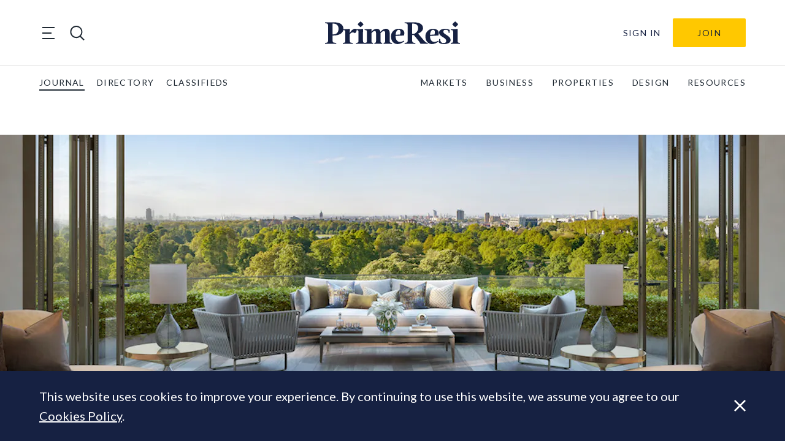

--- FILE ---
content_type: text/html; charset=utf-8
request_url: https://www.google.com/recaptcha/api2/anchor?ar=1&k=6LfAlPkqAAAAAAqHGkeXshG8GqJaX3SxlKKb_Gef&co=aHR0cHM6Ly9wcmltZXJlc2kuY29tOjQ0Mw..&hl=en-GB&v=N67nZn4AqZkNcbeMu4prBgzg&theme=light&size=invisible&badge=bottomright&anchor-ms=20000&execute-ms=30000&cb=rrzq2kwteiaz
body_size: 49398
content:
<!DOCTYPE HTML><html dir="ltr" lang="en-GB"><head><meta http-equiv="Content-Type" content="text/html; charset=UTF-8">
<meta http-equiv="X-UA-Compatible" content="IE=edge">
<title>reCAPTCHA</title>
<style type="text/css">
/* cyrillic-ext */
@font-face {
  font-family: 'Roboto';
  font-style: normal;
  font-weight: 400;
  font-stretch: 100%;
  src: url(//fonts.gstatic.com/s/roboto/v48/KFO7CnqEu92Fr1ME7kSn66aGLdTylUAMa3GUBHMdazTgWw.woff2) format('woff2');
  unicode-range: U+0460-052F, U+1C80-1C8A, U+20B4, U+2DE0-2DFF, U+A640-A69F, U+FE2E-FE2F;
}
/* cyrillic */
@font-face {
  font-family: 'Roboto';
  font-style: normal;
  font-weight: 400;
  font-stretch: 100%;
  src: url(//fonts.gstatic.com/s/roboto/v48/KFO7CnqEu92Fr1ME7kSn66aGLdTylUAMa3iUBHMdazTgWw.woff2) format('woff2');
  unicode-range: U+0301, U+0400-045F, U+0490-0491, U+04B0-04B1, U+2116;
}
/* greek-ext */
@font-face {
  font-family: 'Roboto';
  font-style: normal;
  font-weight: 400;
  font-stretch: 100%;
  src: url(//fonts.gstatic.com/s/roboto/v48/KFO7CnqEu92Fr1ME7kSn66aGLdTylUAMa3CUBHMdazTgWw.woff2) format('woff2');
  unicode-range: U+1F00-1FFF;
}
/* greek */
@font-face {
  font-family: 'Roboto';
  font-style: normal;
  font-weight: 400;
  font-stretch: 100%;
  src: url(//fonts.gstatic.com/s/roboto/v48/KFO7CnqEu92Fr1ME7kSn66aGLdTylUAMa3-UBHMdazTgWw.woff2) format('woff2');
  unicode-range: U+0370-0377, U+037A-037F, U+0384-038A, U+038C, U+038E-03A1, U+03A3-03FF;
}
/* math */
@font-face {
  font-family: 'Roboto';
  font-style: normal;
  font-weight: 400;
  font-stretch: 100%;
  src: url(//fonts.gstatic.com/s/roboto/v48/KFO7CnqEu92Fr1ME7kSn66aGLdTylUAMawCUBHMdazTgWw.woff2) format('woff2');
  unicode-range: U+0302-0303, U+0305, U+0307-0308, U+0310, U+0312, U+0315, U+031A, U+0326-0327, U+032C, U+032F-0330, U+0332-0333, U+0338, U+033A, U+0346, U+034D, U+0391-03A1, U+03A3-03A9, U+03B1-03C9, U+03D1, U+03D5-03D6, U+03F0-03F1, U+03F4-03F5, U+2016-2017, U+2034-2038, U+203C, U+2040, U+2043, U+2047, U+2050, U+2057, U+205F, U+2070-2071, U+2074-208E, U+2090-209C, U+20D0-20DC, U+20E1, U+20E5-20EF, U+2100-2112, U+2114-2115, U+2117-2121, U+2123-214F, U+2190, U+2192, U+2194-21AE, U+21B0-21E5, U+21F1-21F2, U+21F4-2211, U+2213-2214, U+2216-22FF, U+2308-230B, U+2310, U+2319, U+231C-2321, U+2336-237A, U+237C, U+2395, U+239B-23B7, U+23D0, U+23DC-23E1, U+2474-2475, U+25AF, U+25B3, U+25B7, U+25BD, U+25C1, U+25CA, U+25CC, U+25FB, U+266D-266F, U+27C0-27FF, U+2900-2AFF, U+2B0E-2B11, U+2B30-2B4C, U+2BFE, U+3030, U+FF5B, U+FF5D, U+1D400-1D7FF, U+1EE00-1EEFF;
}
/* symbols */
@font-face {
  font-family: 'Roboto';
  font-style: normal;
  font-weight: 400;
  font-stretch: 100%;
  src: url(//fonts.gstatic.com/s/roboto/v48/KFO7CnqEu92Fr1ME7kSn66aGLdTylUAMaxKUBHMdazTgWw.woff2) format('woff2');
  unicode-range: U+0001-000C, U+000E-001F, U+007F-009F, U+20DD-20E0, U+20E2-20E4, U+2150-218F, U+2190, U+2192, U+2194-2199, U+21AF, U+21E6-21F0, U+21F3, U+2218-2219, U+2299, U+22C4-22C6, U+2300-243F, U+2440-244A, U+2460-24FF, U+25A0-27BF, U+2800-28FF, U+2921-2922, U+2981, U+29BF, U+29EB, U+2B00-2BFF, U+4DC0-4DFF, U+FFF9-FFFB, U+10140-1018E, U+10190-1019C, U+101A0, U+101D0-101FD, U+102E0-102FB, U+10E60-10E7E, U+1D2C0-1D2D3, U+1D2E0-1D37F, U+1F000-1F0FF, U+1F100-1F1AD, U+1F1E6-1F1FF, U+1F30D-1F30F, U+1F315, U+1F31C, U+1F31E, U+1F320-1F32C, U+1F336, U+1F378, U+1F37D, U+1F382, U+1F393-1F39F, U+1F3A7-1F3A8, U+1F3AC-1F3AF, U+1F3C2, U+1F3C4-1F3C6, U+1F3CA-1F3CE, U+1F3D4-1F3E0, U+1F3ED, U+1F3F1-1F3F3, U+1F3F5-1F3F7, U+1F408, U+1F415, U+1F41F, U+1F426, U+1F43F, U+1F441-1F442, U+1F444, U+1F446-1F449, U+1F44C-1F44E, U+1F453, U+1F46A, U+1F47D, U+1F4A3, U+1F4B0, U+1F4B3, U+1F4B9, U+1F4BB, U+1F4BF, U+1F4C8-1F4CB, U+1F4D6, U+1F4DA, U+1F4DF, U+1F4E3-1F4E6, U+1F4EA-1F4ED, U+1F4F7, U+1F4F9-1F4FB, U+1F4FD-1F4FE, U+1F503, U+1F507-1F50B, U+1F50D, U+1F512-1F513, U+1F53E-1F54A, U+1F54F-1F5FA, U+1F610, U+1F650-1F67F, U+1F687, U+1F68D, U+1F691, U+1F694, U+1F698, U+1F6AD, U+1F6B2, U+1F6B9-1F6BA, U+1F6BC, U+1F6C6-1F6CF, U+1F6D3-1F6D7, U+1F6E0-1F6EA, U+1F6F0-1F6F3, U+1F6F7-1F6FC, U+1F700-1F7FF, U+1F800-1F80B, U+1F810-1F847, U+1F850-1F859, U+1F860-1F887, U+1F890-1F8AD, U+1F8B0-1F8BB, U+1F8C0-1F8C1, U+1F900-1F90B, U+1F93B, U+1F946, U+1F984, U+1F996, U+1F9E9, U+1FA00-1FA6F, U+1FA70-1FA7C, U+1FA80-1FA89, U+1FA8F-1FAC6, U+1FACE-1FADC, U+1FADF-1FAE9, U+1FAF0-1FAF8, U+1FB00-1FBFF;
}
/* vietnamese */
@font-face {
  font-family: 'Roboto';
  font-style: normal;
  font-weight: 400;
  font-stretch: 100%;
  src: url(//fonts.gstatic.com/s/roboto/v48/KFO7CnqEu92Fr1ME7kSn66aGLdTylUAMa3OUBHMdazTgWw.woff2) format('woff2');
  unicode-range: U+0102-0103, U+0110-0111, U+0128-0129, U+0168-0169, U+01A0-01A1, U+01AF-01B0, U+0300-0301, U+0303-0304, U+0308-0309, U+0323, U+0329, U+1EA0-1EF9, U+20AB;
}
/* latin-ext */
@font-face {
  font-family: 'Roboto';
  font-style: normal;
  font-weight: 400;
  font-stretch: 100%;
  src: url(//fonts.gstatic.com/s/roboto/v48/KFO7CnqEu92Fr1ME7kSn66aGLdTylUAMa3KUBHMdazTgWw.woff2) format('woff2');
  unicode-range: U+0100-02BA, U+02BD-02C5, U+02C7-02CC, U+02CE-02D7, U+02DD-02FF, U+0304, U+0308, U+0329, U+1D00-1DBF, U+1E00-1E9F, U+1EF2-1EFF, U+2020, U+20A0-20AB, U+20AD-20C0, U+2113, U+2C60-2C7F, U+A720-A7FF;
}
/* latin */
@font-face {
  font-family: 'Roboto';
  font-style: normal;
  font-weight: 400;
  font-stretch: 100%;
  src: url(//fonts.gstatic.com/s/roboto/v48/KFO7CnqEu92Fr1ME7kSn66aGLdTylUAMa3yUBHMdazQ.woff2) format('woff2');
  unicode-range: U+0000-00FF, U+0131, U+0152-0153, U+02BB-02BC, U+02C6, U+02DA, U+02DC, U+0304, U+0308, U+0329, U+2000-206F, U+20AC, U+2122, U+2191, U+2193, U+2212, U+2215, U+FEFF, U+FFFD;
}
/* cyrillic-ext */
@font-face {
  font-family: 'Roboto';
  font-style: normal;
  font-weight: 500;
  font-stretch: 100%;
  src: url(//fonts.gstatic.com/s/roboto/v48/KFO7CnqEu92Fr1ME7kSn66aGLdTylUAMa3GUBHMdazTgWw.woff2) format('woff2');
  unicode-range: U+0460-052F, U+1C80-1C8A, U+20B4, U+2DE0-2DFF, U+A640-A69F, U+FE2E-FE2F;
}
/* cyrillic */
@font-face {
  font-family: 'Roboto';
  font-style: normal;
  font-weight: 500;
  font-stretch: 100%;
  src: url(//fonts.gstatic.com/s/roboto/v48/KFO7CnqEu92Fr1ME7kSn66aGLdTylUAMa3iUBHMdazTgWw.woff2) format('woff2');
  unicode-range: U+0301, U+0400-045F, U+0490-0491, U+04B0-04B1, U+2116;
}
/* greek-ext */
@font-face {
  font-family: 'Roboto';
  font-style: normal;
  font-weight: 500;
  font-stretch: 100%;
  src: url(//fonts.gstatic.com/s/roboto/v48/KFO7CnqEu92Fr1ME7kSn66aGLdTylUAMa3CUBHMdazTgWw.woff2) format('woff2');
  unicode-range: U+1F00-1FFF;
}
/* greek */
@font-face {
  font-family: 'Roboto';
  font-style: normal;
  font-weight: 500;
  font-stretch: 100%;
  src: url(//fonts.gstatic.com/s/roboto/v48/KFO7CnqEu92Fr1ME7kSn66aGLdTylUAMa3-UBHMdazTgWw.woff2) format('woff2');
  unicode-range: U+0370-0377, U+037A-037F, U+0384-038A, U+038C, U+038E-03A1, U+03A3-03FF;
}
/* math */
@font-face {
  font-family: 'Roboto';
  font-style: normal;
  font-weight: 500;
  font-stretch: 100%;
  src: url(//fonts.gstatic.com/s/roboto/v48/KFO7CnqEu92Fr1ME7kSn66aGLdTylUAMawCUBHMdazTgWw.woff2) format('woff2');
  unicode-range: U+0302-0303, U+0305, U+0307-0308, U+0310, U+0312, U+0315, U+031A, U+0326-0327, U+032C, U+032F-0330, U+0332-0333, U+0338, U+033A, U+0346, U+034D, U+0391-03A1, U+03A3-03A9, U+03B1-03C9, U+03D1, U+03D5-03D6, U+03F0-03F1, U+03F4-03F5, U+2016-2017, U+2034-2038, U+203C, U+2040, U+2043, U+2047, U+2050, U+2057, U+205F, U+2070-2071, U+2074-208E, U+2090-209C, U+20D0-20DC, U+20E1, U+20E5-20EF, U+2100-2112, U+2114-2115, U+2117-2121, U+2123-214F, U+2190, U+2192, U+2194-21AE, U+21B0-21E5, U+21F1-21F2, U+21F4-2211, U+2213-2214, U+2216-22FF, U+2308-230B, U+2310, U+2319, U+231C-2321, U+2336-237A, U+237C, U+2395, U+239B-23B7, U+23D0, U+23DC-23E1, U+2474-2475, U+25AF, U+25B3, U+25B7, U+25BD, U+25C1, U+25CA, U+25CC, U+25FB, U+266D-266F, U+27C0-27FF, U+2900-2AFF, U+2B0E-2B11, U+2B30-2B4C, U+2BFE, U+3030, U+FF5B, U+FF5D, U+1D400-1D7FF, U+1EE00-1EEFF;
}
/* symbols */
@font-face {
  font-family: 'Roboto';
  font-style: normal;
  font-weight: 500;
  font-stretch: 100%;
  src: url(//fonts.gstatic.com/s/roboto/v48/KFO7CnqEu92Fr1ME7kSn66aGLdTylUAMaxKUBHMdazTgWw.woff2) format('woff2');
  unicode-range: U+0001-000C, U+000E-001F, U+007F-009F, U+20DD-20E0, U+20E2-20E4, U+2150-218F, U+2190, U+2192, U+2194-2199, U+21AF, U+21E6-21F0, U+21F3, U+2218-2219, U+2299, U+22C4-22C6, U+2300-243F, U+2440-244A, U+2460-24FF, U+25A0-27BF, U+2800-28FF, U+2921-2922, U+2981, U+29BF, U+29EB, U+2B00-2BFF, U+4DC0-4DFF, U+FFF9-FFFB, U+10140-1018E, U+10190-1019C, U+101A0, U+101D0-101FD, U+102E0-102FB, U+10E60-10E7E, U+1D2C0-1D2D3, U+1D2E0-1D37F, U+1F000-1F0FF, U+1F100-1F1AD, U+1F1E6-1F1FF, U+1F30D-1F30F, U+1F315, U+1F31C, U+1F31E, U+1F320-1F32C, U+1F336, U+1F378, U+1F37D, U+1F382, U+1F393-1F39F, U+1F3A7-1F3A8, U+1F3AC-1F3AF, U+1F3C2, U+1F3C4-1F3C6, U+1F3CA-1F3CE, U+1F3D4-1F3E0, U+1F3ED, U+1F3F1-1F3F3, U+1F3F5-1F3F7, U+1F408, U+1F415, U+1F41F, U+1F426, U+1F43F, U+1F441-1F442, U+1F444, U+1F446-1F449, U+1F44C-1F44E, U+1F453, U+1F46A, U+1F47D, U+1F4A3, U+1F4B0, U+1F4B3, U+1F4B9, U+1F4BB, U+1F4BF, U+1F4C8-1F4CB, U+1F4D6, U+1F4DA, U+1F4DF, U+1F4E3-1F4E6, U+1F4EA-1F4ED, U+1F4F7, U+1F4F9-1F4FB, U+1F4FD-1F4FE, U+1F503, U+1F507-1F50B, U+1F50D, U+1F512-1F513, U+1F53E-1F54A, U+1F54F-1F5FA, U+1F610, U+1F650-1F67F, U+1F687, U+1F68D, U+1F691, U+1F694, U+1F698, U+1F6AD, U+1F6B2, U+1F6B9-1F6BA, U+1F6BC, U+1F6C6-1F6CF, U+1F6D3-1F6D7, U+1F6E0-1F6EA, U+1F6F0-1F6F3, U+1F6F7-1F6FC, U+1F700-1F7FF, U+1F800-1F80B, U+1F810-1F847, U+1F850-1F859, U+1F860-1F887, U+1F890-1F8AD, U+1F8B0-1F8BB, U+1F8C0-1F8C1, U+1F900-1F90B, U+1F93B, U+1F946, U+1F984, U+1F996, U+1F9E9, U+1FA00-1FA6F, U+1FA70-1FA7C, U+1FA80-1FA89, U+1FA8F-1FAC6, U+1FACE-1FADC, U+1FADF-1FAE9, U+1FAF0-1FAF8, U+1FB00-1FBFF;
}
/* vietnamese */
@font-face {
  font-family: 'Roboto';
  font-style: normal;
  font-weight: 500;
  font-stretch: 100%;
  src: url(//fonts.gstatic.com/s/roboto/v48/KFO7CnqEu92Fr1ME7kSn66aGLdTylUAMa3OUBHMdazTgWw.woff2) format('woff2');
  unicode-range: U+0102-0103, U+0110-0111, U+0128-0129, U+0168-0169, U+01A0-01A1, U+01AF-01B0, U+0300-0301, U+0303-0304, U+0308-0309, U+0323, U+0329, U+1EA0-1EF9, U+20AB;
}
/* latin-ext */
@font-face {
  font-family: 'Roboto';
  font-style: normal;
  font-weight: 500;
  font-stretch: 100%;
  src: url(//fonts.gstatic.com/s/roboto/v48/KFO7CnqEu92Fr1ME7kSn66aGLdTylUAMa3KUBHMdazTgWw.woff2) format('woff2');
  unicode-range: U+0100-02BA, U+02BD-02C5, U+02C7-02CC, U+02CE-02D7, U+02DD-02FF, U+0304, U+0308, U+0329, U+1D00-1DBF, U+1E00-1E9F, U+1EF2-1EFF, U+2020, U+20A0-20AB, U+20AD-20C0, U+2113, U+2C60-2C7F, U+A720-A7FF;
}
/* latin */
@font-face {
  font-family: 'Roboto';
  font-style: normal;
  font-weight: 500;
  font-stretch: 100%;
  src: url(//fonts.gstatic.com/s/roboto/v48/KFO7CnqEu92Fr1ME7kSn66aGLdTylUAMa3yUBHMdazQ.woff2) format('woff2');
  unicode-range: U+0000-00FF, U+0131, U+0152-0153, U+02BB-02BC, U+02C6, U+02DA, U+02DC, U+0304, U+0308, U+0329, U+2000-206F, U+20AC, U+2122, U+2191, U+2193, U+2212, U+2215, U+FEFF, U+FFFD;
}
/* cyrillic-ext */
@font-face {
  font-family: 'Roboto';
  font-style: normal;
  font-weight: 900;
  font-stretch: 100%;
  src: url(//fonts.gstatic.com/s/roboto/v48/KFO7CnqEu92Fr1ME7kSn66aGLdTylUAMa3GUBHMdazTgWw.woff2) format('woff2');
  unicode-range: U+0460-052F, U+1C80-1C8A, U+20B4, U+2DE0-2DFF, U+A640-A69F, U+FE2E-FE2F;
}
/* cyrillic */
@font-face {
  font-family: 'Roboto';
  font-style: normal;
  font-weight: 900;
  font-stretch: 100%;
  src: url(//fonts.gstatic.com/s/roboto/v48/KFO7CnqEu92Fr1ME7kSn66aGLdTylUAMa3iUBHMdazTgWw.woff2) format('woff2');
  unicode-range: U+0301, U+0400-045F, U+0490-0491, U+04B0-04B1, U+2116;
}
/* greek-ext */
@font-face {
  font-family: 'Roboto';
  font-style: normal;
  font-weight: 900;
  font-stretch: 100%;
  src: url(//fonts.gstatic.com/s/roboto/v48/KFO7CnqEu92Fr1ME7kSn66aGLdTylUAMa3CUBHMdazTgWw.woff2) format('woff2');
  unicode-range: U+1F00-1FFF;
}
/* greek */
@font-face {
  font-family: 'Roboto';
  font-style: normal;
  font-weight: 900;
  font-stretch: 100%;
  src: url(//fonts.gstatic.com/s/roboto/v48/KFO7CnqEu92Fr1ME7kSn66aGLdTylUAMa3-UBHMdazTgWw.woff2) format('woff2');
  unicode-range: U+0370-0377, U+037A-037F, U+0384-038A, U+038C, U+038E-03A1, U+03A3-03FF;
}
/* math */
@font-face {
  font-family: 'Roboto';
  font-style: normal;
  font-weight: 900;
  font-stretch: 100%;
  src: url(//fonts.gstatic.com/s/roboto/v48/KFO7CnqEu92Fr1ME7kSn66aGLdTylUAMawCUBHMdazTgWw.woff2) format('woff2');
  unicode-range: U+0302-0303, U+0305, U+0307-0308, U+0310, U+0312, U+0315, U+031A, U+0326-0327, U+032C, U+032F-0330, U+0332-0333, U+0338, U+033A, U+0346, U+034D, U+0391-03A1, U+03A3-03A9, U+03B1-03C9, U+03D1, U+03D5-03D6, U+03F0-03F1, U+03F4-03F5, U+2016-2017, U+2034-2038, U+203C, U+2040, U+2043, U+2047, U+2050, U+2057, U+205F, U+2070-2071, U+2074-208E, U+2090-209C, U+20D0-20DC, U+20E1, U+20E5-20EF, U+2100-2112, U+2114-2115, U+2117-2121, U+2123-214F, U+2190, U+2192, U+2194-21AE, U+21B0-21E5, U+21F1-21F2, U+21F4-2211, U+2213-2214, U+2216-22FF, U+2308-230B, U+2310, U+2319, U+231C-2321, U+2336-237A, U+237C, U+2395, U+239B-23B7, U+23D0, U+23DC-23E1, U+2474-2475, U+25AF, U+25B3, U+25B7, U+25BD, U+25C1, U+25CA, U+25CC, U+25FB, U+266D-266F, U+27C0-27FF, U+2900-2AFF, U+2B0E-2B11, U+2B30-2B4C, U+2BFE, U+3030, U+FF5B, U+FF5D, U+1D400-1D7FF, U+1EE00-1EEFF;
}
/* symbols */
@font-face {
  font-family: 'Roboto';
  font-style: normal;
  font-weight: 900;
  font-stretch: 100%;
  src: url(//fonts.gstatic.com/s/roboto/v48/KFO7CnqEu92Fr1ME7kSn66aGLdTylUAMaxKUBHMdazTgWw.woff2) format('woff2');
  unicode-range: U+0001-000C, U+000E-001F, U+007F-009F, U+20DD-20E0, U+20E2-20E4, U+2150-218F, U+2190, U+2192, U+2194-2199, U+21AF, U+21E6-21F0, U+21F3, U+2218-2219, U+2299, U+22C4-22C6, U+2300-243F, U+2440-244A, U+2460-24FF, U+25A0-27BF, U+2800-28FF, U+2921-2922, U+2981, U+29BF, U+29EB, U+2B00-2BFF, U+4DC0-4DFF, U+FFF9-FFFB, U+10140-1018E, U+10190-1019C, U+101A0, U+101D0-101FD, U+102E0-102FB, U+10E60-10E7E, U+1D2C0-1D2D3, U+1D2E0-1D37F, U+1F000-1F0FF, U+1F100-1F1AD, U+1F1E6-1F1FF, U+1F30D-1F30F, U+1F315, U+1F31C, U+1F31E, U+1F320-1F32C, U+1F336, U+1F378, U+1F37D, U+1F382, U+1F393-1F39F, U+1F3A7-1F3A8, U+1F3AC-1F3AF, U+1F3C2, U+1F3C4-1F3C6, U+1F3CA-1F3CE, U+1F3D4-1F3E0, U+1F3ED, U+1F3F1-1F3F3, U+1F3F5-1F3F7, U+1F408, U+1F415, U+1F41F, U+1F426, U+1F43F, U+1F441-1F442, U+1F444, U+1F446-1F449, U+1F44C-1F44E, U+1F453, U+1F46A, U+1F47D, U+1F4A3, U+1F4B0, U+1F4B3, U+1F4B9, U+1F4BB, U+1F4BF, U+1F4C8-1F4CB, U+1F4D6, U+1F4DA, U+1F4DF, U+1F4E3-1F4E6, U+1F4EA-1F4ED, U+1F4F7, U+1F4F9-1F4FB, U+1F4FD-1F4FE, U+1F503, U+1F507-1F50B, U+1F50D, U+1F512-1F513, U+1F53E-1F54A, U+1F54F-1F5FA, U+1F610, U+1F650-1F67F, U+1F687, U+1F68D, U+1F691, U+1F694, U+1F698, U+1F6AD, U+1F6B2, U+1F6B9-1F6BA, U+1F6BC, U+1F6C6-1F6CF, U+1F6D3-1F6D7, U+1F6E0-1F6EA, U+1F6F0-1F6F3, U+1F6F7-1F6FC, U+1F700-1F7FF, U+1F800-1F80B, U+1F810-1F847, U+1F850-1F859, U+1F860-1F887, U+1F890-1F8AD, U+1F8B0-1F8BB, U+1F8C0-1F8C1, U+1F900-1F90B, U+1F93B, U+1F946, U+1F984, U+1F996, U+1F9E9, U+1FA00-1FA6F, U+1FA70-1FA7C, U+1FA80-1FA89, U+1FA8F-1FAC6, U+1FACE-1FADC, U+1FADF-1FAE9, U+1FAF0-1FAF8, U+1FB00-1FBFF;
}
/* vietnamese */
@font-face {
  font-family: 'Roboto';
  font-style: normal;
  font-weight: 900;
  font-stretch: 100%;
  src: url(//fonts.gstatic.com/s/roboto/v48/KFO7CnqEu92Fr1ME7kSn66aGLdTylUAMa3OUBHMdazTgWw.woff2) format('woff2');
  unicode-range: U+0102-0103, U+0110-0111, U+0128-0129, U+0168-0169, U+01A0-01A1, U+01AF-01B0, U+0300-0301, U+0303-0304, U+0308-0309, U+0323, U+0329, U+1EA0-1EF9, U+20AB;
}
/* latin-ext */
@font-face {
  font-family: 'Roboto';
  font-style: normal;
  font-weight: 900;
  font-stretch: 100%;
  src: url(//fonts.gstatic.com/s/roboto/v48/KFO7CnqEu92Fr1ME7kSn66aGLdTylUAMa3KUBHMdazTgWw.woff2) format('woff2');
  unicode-range: U+0100-02BA, U+02BD-02C5, U+02C7-02CC, U+02CE-02D7, U+02DD-02FF, U+0304, U+0308, U+0329, U+1D00-1DBF, U+1E00-1E9F, U+1EF2-1EFF, U+2020, U+20A0-20AB, U+20AD-20C0, U+2113, U+2C60-2C7F, U+A720-A7FF;
}
/* latin */
@font-face {
  font-family: 'Roboto';
  font-style: normal;
  font-weight: 900;
  font-stretch: 100%;
  src: url(//fonts.gstatic.com/s/roboto/v48/KFO7CnqEu92Fr1ME7kSn66aGLdTylUAMa3yUBHMdazQ.woff2) format('woff2');
  unicode-range: U+0000-00FF, U+0131, U+0152-0153, U+02BB-02BC, U+02C6, U+02DA, U+02DC, U+0304, U+0308, U+0329, U+2000-206F, U+20AC, U+2122, U+2191, U+2193, U+2212, U+2215, U+FEFF, U+FFFD;
}

</style>
<link rel="stylesheet" type="text/css" href="https://www.gstatic.com/recaptcha/releases/N67nZn4AqZkNcbeMu4prBgzg/styles__ltr.css">
<script nonce="6o7JZtP7QTUnHCOvmdFHHw" type="text/javascript">window['__recaptcha_api'] = 'https://www.google.com/recaptcha/api2/';</script>
<script type="text/javascript" src="https://www.gstatic.com/recaptcha/releases/N67nZn4AqZkNcbeMu4prBgzg/recaptcha__en_gb.js" nonce="6o7JZtP7QTUnHCOvmdFHHw">
      
    </script></head>
<body><div id="rc-anchor-alert" class="rc-anchor-alert"></div>
<input type="hidden" id="recaptcha-token" value="[base64]">
<script type="text/javascript" nonce="6o7JZtP7QTUnHCOvmdFHHw">
      recaptcha.anchor.Main.init("[\x22ainput\x22,[\x22bgdata\x22,\x22\x22,\[base64]/[base64]/[base64]/ZyhXLGgpOnEoW04sMjEsbF0sVywwKSxoKSxmYWxzZSxmYWxzZSl9Y2F0Y2goayl7RygzNTgsVyk/[base64]/[base64]/[base64]/[base64]/[base64]/[base64]/[base64]/bmV3IEJbT10oRFswXSk6dz09Mj9uZXcgQltPXShEWzBdLERbMV0pOnc9PTM/bmV3IEJbT10oRFswXSxEWzFdLERbMl0pOnc9PTQ/[base64]/[base64]/[base64]/[base64]/[base64]\\u003d\x22,\[base64]\x22,\x22woLCtGTDj8KnA8OxfcOIW8O1wqvCiMKYX8O6wpnCtMOMaMOXw5rDgMKLKzrDkSXDrkPDlxpwXBUUwrnDvTPCtMOrw6DCr8OlwpNLKsKDwpdMDzhlwqdpw5RcwqrDh1QcwojCixkvD8Onwp7CjsKzcVzCgsO8MMOKPcKzKBkYVnPCosK6R8Kcwop6w4/Cig0GwqQtw53Cp8KkVW13ei8KwoXDsxvCt0TCmkvDjMOQDcKlw6LDnizDjsKQSRLDiRR7w7InScKTwonDgcOJK8Oywr/[base64]/TMONRVxbJQLCmw0jwrLCh0XDiz1jfF0vw7BWcMKnw698UxzCq8O/PMKkbcOiCsKXZFZmeCPDlnbDvcOmUcKMZ8OUw4fCswrCs8KlRjA2IHDCm8KDUDgWGEccI8Kyw63DvwvCkhrDrwoSwqMOwqHDoC/CjC1jUcKkw6zDkGjDjsKAEx3CuTlOwpnDvMOHwqtGwqEse8ONwpPDisORCWtJSB/Cnjk3wr4/woB7NcOCw5fDicO4w5kcw5kEdzw7ZEjClcKVDSLDm8ODccKCSRfCrcKTw5LDkcO1FcOVwr8uURI1worDoMOYf3nCq8Ogw7rCrMKrwoI0H8KOfGQHfFhUIMOabsK3Q8OKQhjChSnDvMOCw4x2XQfDpcOpw4/DmRRvTcOjwpZew7Zrw55CwqPCsVpVWRvDunbDt8OmYMOywp1WwqDDnsOuwrLDsMKKFF1EHWvDqXUPwonDhQIsPcObNcOyw7HDucOSwr/Dg8K/wpYLYcOPwpbCjcKIfMKTwpscVsKSw6jCscOufsKbCi/CuyXDksOPw6dkYGMAVcKKw7zCmsK9wqhzw551w7oPwpxQwp8zw6t/X8KdJ3M7wo7CrMOqw5bChcKxSQAWwrnCssONw55teTfCqcOpwpR6e8KXXhZ3BsKoPwNCw6xiFsOeJHx3V8Kowp9/GcKeQzbCm14Zw4ZXwrTDq8Oaw7zCqmjClsK/FcKTwpjCv8KfZQ7DmMKVwpnCsjHCmyA4w7rDoAYkw7NgfhTCp8KywoHDp2PCpzXCucK6wqtEw4Q+w4M3woIqwrXDgRceJcOgScOFw4nClwBbw49PwrYPBcO8wpHCuhnCmMK4MMOWIsKpwrHDuXHDiyJpwpPCv8O6w7EGwoJGw5zCq8O2RCvCmG55NGfCkR/CqF/CkBljHDnCnMK1czdSwqLDlmbDjsO6PcKUOEJMWMOrbcKiw7DClFrCjsK7PMOaw7jCgsKlw7hoAXLChcKFw45pw6vDrMO1NsK5WcK6wp3DscOCwqUOSMOFScKgecKfwooNw5lRamRhdz/Cs8KtMVHDrsOKw5pIw67Dh8OZV1TDvWxYwpHChCsQEBMkAsKrRsKrdXcdw63DjUJhw5/CrAtoAMK9YzfDvsOmw5kEw5l+wpkHw4bCtMKiw7rDhmDCkGpTwq9IcMOuZVHDl8OfHMOXCy3DrCImw7DCkn/[base64]/CnQnDuihKIsKLOsK1w5nDjFPClRJdQxDDuCpqw4plw49Nw5DDtVbDlMOLBS/DlsO1w7R2L8K4w6zDg17ClsKmwo1aw6F2YcKMH8KNF8KNbcKoNsOTcFTCjGnCg8Ogw5HDoB7CtB8Rw5kPOXLDjcKzw7zDncOid23DrkfDm8Kkw4TDpnQ4W8KSw45yw5bDjH/Do8KxwpxJwrduVDrDqA8tDCTDmMOyFMOyEsK2w67DjSgWJMONw5kFwrvDoHwSIcOjw7QEw5DDm8KWw5oBwoEcbFFHw4wKb1HCscKMw5AIw7nDiUM+wpojED1kegvCkGZPw6fDo8KcY8ObIMOMSFnCrMO/wrjCs8KXw45jw5tdHXnDp2fDjT1swpDDqGUnIUfDsllQWhw+w4DDrsKxw61sw63CisOtKsOnGcKmfcKDOlZPwr3DniLCnBLDugHCpmHCqcKlOMOfXXFgEExNLcOjw7NGwohOAcKjwrHDmEwhQxkAw73CiT8lYnXCmxY8wo/CpSEHEMK0U8Orwr/Dj01FwqBsw4HCg8KKwpnCoiIMwrxbw6k9wofDlx96w7orG2Q4wpYuHsOrw4HDtnsxw5o8KsO/[base64]/DqS7ChMK2CsOQwo8Wbg49w6cWG3XCrA9zWyEmGzNALT4+wo9iw5lsw7kkCcKUG8OGTWnCkjhKAyLCmcOmwqvDuMO1wotWXcOYO27CnVfDg0xTwqsSdcOyVSFCw40EwrrDuMOvw5tSf2Vhw79pHyPCj8KeQmo/W1d5EHh/[base64]/DhsOJw64+w53DgEUbw4UIwp5fGiXCncKYwrQZwoQIwqZ/[base64]/DuMK0wqYww6rDnz3CtUTCiyPDp3QVflXCq8KPwqxmcsOdSzdWw6NJw7oOwqDCqVIaNMKew4PDisOow73Cu8KBfMKaDcOrOcO9YcKuEMK8w5PCqMODOcKrfWgxwpPCo8K+GMKdfsO6Xw/DoRTCscK6wo/[base64]/[base64]/CvsKuPSJEHgYAw6NTX8KpwoXCk8O3wpRgQ8OQDnVSwr3DmCFFWsOuwrfCjVs1ZwhOw43DpcOlLsO0w5TCuVB1A8KrfVLDsmXCoUEFwrQTMcO0QMOUw77CuTXDrmEbNcKswpA6ZcKkw7rCp8OPwop7dj4BwqTDs8OQRgsreC/CjEkyU8OcLMKbeFcJwrjDugPDucKVfcOAcsKCE8ORZMKTAcOpwpBLwrBAORLDoC4ZKkXClTDDvVQAw5IrIX5FYxc8LQfCrsKbR8ORJMK7woHDuX7Dun/DqcO9wofDhCxBw7TChsOowo4zDMK4RMOZwq3CoArCpgbDsBIMOcKYagTCuiBTAcOvw786w5cFfsKsJG8nw5TCimZtQwNAw7jDqsKTeCnCrsO7w5vDsMOgwpNADVxJw4/[base64]/ClTNMw7/[base64]/w7PCoMKFZXQkwpzCtcKiA8KDLcKKw6PCg8OYw6ZnVCUYSMKvaE5bYmktw63DrcKzbhN5FCBiCcKYwr9kw4JJw54XwoYvw7LCuUYUOsOKw6AgQcO+wpvDji0/w5nDl1rCmsKgTU7CnsOERTQew4U0w7FAw4RZUcKub8KndHTCh8OcOsKzcSwnWMOLw6wRw7hAF8OATGFzwrXDgXcwIcKYK0nDumjDpcOHw5XCr2ZPSMKBHsKpKjrCmsOpFTvDosOgf2HDksOObXvClcKJflnChDHDtTzCnRTDlUrDjD4OwrvCt8K/RMKfw7ghwqxJwofCrsKtSGZLCQJCwoHDpMKCw5IMwqTCkk7CukYPLErCgsKddDnDocOKWx/DqcKnHF7DoR/DnMOwJxvCqgbDrMKEwqd+KMOVB1lGw7ZMwrPCocOtw49OIy0yw5vDgsKEC8OzwrjDr8Olw6tBwrpPCzZHeQ/DocKne0PDhsOdworCo2vCoA/CvsKdIsKZwpJbwqrCtHB2Px0Aw4/CrgrDpMK1w7zCkHETwrcaw7R1ZMOowoLCtsOzVMOgwpNEwq1Zw5UOXRZMHA/CoGnDnEvDicOgHsKwDHIyw6o4CMKyLFRfw6rDqcOeYEbCqcONO0lCDMKyasODEmHDlHhGw55cb0HDkT1TSnrDusOrN8Oxw7LCgU1qw55fw5lNwo/[base64]/[base64]/AsKcw5jDpnNvE3UYXcKMQBPDrcKyw6LDl8K2aCLDlMOGKHTDpMKwB1LDkxhwwp7CiXtjwofDl24cPwfDqMKncS9eejZ7wq3DqFxgVTMwwr0QLMKZwokjTsKLwqM/w5grUsOLw5HDnmQ1w4TDomTCh8KzUG/[base64]/CrRkSA8Kxw5fDqMKhQ8OON8OqEsKww4vCqxLDuBrDmMO2VcO9wqx/woHDvRF9b2DDnhLConJRTFlJwoDDn1DChMOYNzXCuMKZYcKHfMKPcF3Cp8KPwpbDkcKQKRLCi2TDskEyw6XCjMKLw5bClsKOw79QeR3DoMKlwox1bMOUw6rDjhLDgsOfwpvDkm1JScORwoljBcKlwrbCnFFbMG3DkWY/w5HDnsK6w49Fdm/CjA9QwqTCjlUnexzDsEU0aMOWwq9NN8O0VRliw5PCmMKIw7PDpsOVw77DrV7DvMOjwpDCmGjDv8O+w4XCgMKWw7N+PjzDmsKgw5/Dl8ObDB8nQ0DDmcOEw5k8WsOCR8OSw45DQsKlw7hCwpbCosO6w5DDscKbwpfCgV/ClyLCqQLDssOTe8KsQ8O1X8OYwpHDg8OpLiXCq0Jawr4lwo8dw7PCnMKXw7hBwr3Cr0Ymc38FwqYww4/DtA7CuVhmworCvxgsHV3DlmxDwqfCtnTDscOoWyVMO8O+w4nCjcOtw7gYIMKjwrXCsHHCj3jDgUICw5BVRWR7w55lwqYow6ANMcOtcxXDjsKCQQfDpTDCvl/[base64]/[base64]/CgsK3C8KUwrt6w5XCkMObElwGE8K6A8ONwq3CjHHCkMKhw4HCpcOOGsOdwrvDmsKzDR/[base64]/CjzQBwo0PBRbCowbCtFAFEcOYAzLDkCXDqFnDmcKHXcKJclrDscOwHAwkX8KlVW7CgcKoSMOUbcODwox4bl7Dr8OHD8KRCMOtwo/CqsK/wqLDlTDDhFwDLcONPWLDoMKSwowKwoDCjMK7wqfCuBU8w4YcwqLCjUXDnAVoEypONcO+w5/Dr8ORLMKjRMOGYcO+bXNefhZDWsKuwrlJcijCr8KCwqzCoV0Hw5LCohNmGsKmWwLDr8Kbw6nDmMOOTydBD8KPbj/[base64]/w6Bkw6IUfTbDrgZlwpMhwpfDpHLCocO2w5ZMdEDDpyTCh8KhDsKDw4pLw6YBGsOiw7vCngzCux/DrcOOY8OBVVTChhgzfMOSOBIGw7DCtMO4czLDs8KLw65xQzbDo8Ksw77DhsKmw7lcAU3CqCPCm8KNGgJWM8OzGsKhwprCgsKeRWUZwq1aw5TCoMOnKMK8VMO/[base64]/[base64]/DnHDCgcOiw6BAw4nCgMKPwonCncKAVV7Dj8KowrY7KsOpw6nDg3AHwoIKP0EkwoICwqnDjMOpNnEEw5RIw5DDp8KHBcKsw7lQw68sJMK7wrkAwrHDrAUNDEVgwoFhwoTCpMKlwq/Drkgywpsqw5/DvlLCu8OewoceTcOHJTnCjjMKcm3CvcOrIMKrw6xAXHHDlBsVWMOgw5HCosKZw5XCtcKmwrnCiMOVCRzCoMKnK8Kmwo7CryJZA8O0w5/ChsOhwovDrF7Ck8O3CHVIfsOYSMKsQHExdsO+PlzDkcKpMFcFw6U8IU1aw5vDmsOqw6rDg8KYRzpCwrw4wrk9w4LDm3EuwpkiwqrCpcObTMO3w5zCkmvCqMKqJkI+esKUwozCgHsWOyLDmmbDkSJCwovDusKcXxTDoRhqUcO/wo7DsxLDlsOQwqUewqkBFRk2ByVAw7HDm8KHwq5KO0TDuxPDvsOPw7DDtwPDkMO3PwLCk8KxJ8KtasK5w6bCjRLCv8Kxw6PClALDicO/w4PDq8OVw5ZKw7APQsOMV2/Cp8KhwoXCqUzDusOGw7nDknYeGMODw47DnQXCj17CjMKUJ3/DvAbCvsObQG/CtksvecK6wofDniwfLBHCscKow4UUFHliwp/[base64]/DscKfwo/DnMOywofCmMOLwpfCoUtTw7rDvcKWw7fDnjtKMcO6YyoEfyvDjxTDpmzCqsO3dMKnZjwIK8Kcw59/S8ORccOnwoxNOcKRwrTCtsK/wqJ+GkM6dy84wpHDolEMFcOeIXHDp8KCVE3DpQTCssOVw5A9w5LDtMOjwqkid8Khw6cHwpvCoGfCrMKHwoEUfcKaYBzDm8ONFABKw7pqRmPDkMKOw5HDksO2wpJGKcKtGxZ2w74fwrY3woXDtn1YFsOAw7PDksOZw4rCo8KPwrfDhwk9wqLCrcOjwqlaT8K2w5Z5w6/CsSPDh8KFwozCqGIUw7FFw7vCsw3Ct8KpwqlkYMOPwp3Dk8OLTivCmDR6wrLCuk9dWMODwpVFZ2bDj8ObdkrCsMK8dMKnDcKMNsKsPlLCj8O5woHCjcKaw6LCvmppwrJ8w59twqMbU8KAwr4yYEnDl8OHXE/CjzEEBy0QTSbDvMKlwoDClsOMwqjCiHbCnxN/[base64]/Dj8KuTFYRwojDhHVeNVkMw5bDgcKCNcOHw4jDoMOawo7DscK4wrw+wpVcblBSY8OLwo/CryYIw4fDpcKrYsODw4fDgMKIwpfDrMOywp/DssKrwrrClwnDkWjCrsKBwo9/ccKuwpYtNn/Dkw0wARPDoMOJUcK7TMOVw5LDlTBKVMKaAE3ChsKZcsO0w7Jpwq5awoEmMMKhwqhgbcOhegNSwq9xw5jDsxfDqWocC1HCskvDsD1Nw4cNwoXCt3ZQw5XDtMKlw6cNK1/DhkXDkcOuMEPDmMKswqwXEMKYwpPCmj0zw5FPwpLCpcOww70tw6BwJGrCtDcBw416wq3DpcObBT/Ct2wdGGrCpMOtwpE/w7jChyPDicOhw7PCn8KpDHAVwqxpw5EuQsOgdsKWw6zCs8OhwqfCnsOFw6gKUmHCsXVkLnN8w4tRCsK/w6F+woBOwrnDvsKSKMOhJzPCtyTDhELCkcOGZkEWw5vCqsOKXWvDvls9woXCt8KjwqPDq1kLw6UMLmzCucOBwrVCwr1cwo4/[base64]/DuCXDmk0ifBx8HW/Cl8OgUsK5dsKvIsOiFcOvR8O+BcOcw5fDuicLRsK5QjwZw7TCs0HCkMO7wpfCgj/[base64]/DtErCuMOzw4fCgifDoMKfLirDs8K5woDChsOWwoDCvcKYwrYnw5gUwrhRQD9Nw5kRwrEmwpnDli/ChUZKHwtwwqfDljF7w6fDocO9wo/[base64]/CjMO6JMKfw60VKMKnwo9Mb2XDjTLDmsOhVsObUMKBwprDuBYpdsOSb8KuwpNew69Gw5tMw519JsO2fG3Cl1xgw4cqF3VkAljCt8KDwoQyTsOYw5jDicO5w6ZiaRB1NMOsw6xlw4NxehkYa3bCnsOCNDDDpMKgw7ghExDDoMKYwq/ChTLDiFrClMKWbDTDpw8PaUPDjsOAw5rCksK3P8KGImNPw6Yuw4vCr8K1w4/[base64]/Dg8K4aMOvWsOgwpLCtMKPwpzDgF7DqXxOwqTDt8OIwoYEYcKXFxXCocOwWgPCpjFewqlcwpIyWijCnWohw7/CrMKFw7wtwqASw7/[base64]/woYhwrrCkcKVw4XCkiBjw5URIsK0YsO5TcK0f8KEU0/CoQhaeiZ3wqDDoMOPR8OHCiPDkcKrS8Oew41ywr/Ci0jCmcOPwrPCnz/ChMKswp7DvFDCi2jCpcOww7zDt8KaMMO/KsKaw55RNMKUw4ckw7HCqsKEesOkwqrDrGNfwozDrisNw6sxwofDlAoxwqDDqcOXw7x4OMKtNcORSDPCphZ5CFMROMKuIMKRw50tGmXDoTjCknPDucOFwrvDhAQCw5rDq0jCpRXCmcKVCcO5VcKcwq3DncOTe8KGw5jCssK+McKFwrZow6UBDMKhacK/[base64]/Di8OPwrLDjErCkMKaw5tmGi4zRlzCrFsWex/DmBXDtxZnecKfwrHDmkTClENuIcKbw4JnVsKaOibDr8KbwqlREMOhdR7CjMKmwrzDisOCw5HCmSLDnQ4eaDE4w53DlMOkFsKKUE5HJcOnw4Vlw4bDr8OBw7PDscK6wpbClcOKSkLDnGgvwrYXw7jDicOePR3CrT4RwqEPw4LCjMOfwo/[base64]/w7wWwqrDp1p0wrxgQzliDMKSw78la8KuOTwUw7vDh8Ktw7EIwowpwpAKKcOTwoXDhMKBA8KtYn9Jw77CvMOvw4jCo2XDmirChsKidcOLay8iwpzCqcK1wqYrDllUw6zDpwPDtcOjbsKtwoVvRw7DtmzCsiZvwodQJDA5w7gXw4fDhcKCO0jCnFTDp8OvRAXCh3/DrcO6wrhEwq/DvcKuBUbDpVY3DnnDsMK8w73CvMOSw4YZC8OXacKNw5x/BAVpXMOCwpwgw6twE3EJBzQQIsKmw5AZdgAMTEbCrcOmJMOkwojDml/[base64]/CuVnCqA7Cnj1+O8KiK8KIPXEHw648WsOlwpQLwrdOK8KYw646w4FnXcOGw4BqHMK2O8Oqw7k2wpgrKMOEwrRPQTNuWVFdw4I/ChjDinpVwqvDjlrDnMK6UDjCssOOwqzCg8O1wpY3woR4AhY/DCdRKsOjw5kXbnovw6JcdMKswpzDvMOTdjHDgsKUw5BGFV3CqSRpw4tLwoBONcK8wqzCoD0cRMO+w5I+wpzCiGDDjcO4DsOmLcKNHQzDpxHDusKOwq7CvxoxVMOVw4PCj8OYHXXDpsK6wrQCwoLCh8OVHMOTwrrCk8KjwqfDvsOsw5/CrsKVVMOSw6vCvmllPn/Cv8K3w5PDj8OUCz49MMKmfXFQwr4gw4HDusO9woXCln/[base64]/w6cKwrgvNE/DkyHCkcOewrzDlsK1wonDvl1wwpjDvG9xw5c8X1VrbsKqV8KIEcOBwr7CjsKzwpfCjsKNO2Azw55GEMOnwrfCs2sKe8OgQsK5c8OQwpHDjMOAwq/DqmkoU8KaCcKJenwkwqHCqcOIEcKGacOoP0Ycw6/ChzEoJBAuwrfCnAvDqcKuw5PDgl3CuMOCPgvCj8O/[base64]/[base64]/DuMK+IsKgdxtVw5hsPsKfSsK9eAx4bsKSwqHCozvDlHRvwodEcsKCwrDCncO6w6QeQMK2w6jDnmzCumNJVVQYw7AlEkjChsKYw5JkGjdAXXsNwppgw7c4LcKTBWBlwoEQw51AYyTDvMOPwpdMw4rDoERlRsOuZ3s9X8Omw4nDucOBLcKHWMKnQMK/w5ASEHNbw5JLPVzCohnCpcOhw6c9wp0/wrYkJ0vCo8KecxQfwqvDmMOYwqkWwpnDnsOlw7xrVzgIw7Ydw4bCqcKTeMOtwrxzc8KUw51TY8Okw6hMFhHCmUHCuBrClsOJTMOsw7DDjRJ7w4gMw4o/wpBEw7Vuw7FOwoAkwp3Chh/CigXCuh/[base64]/OMObwqTClkstwovDq1jDqGfChVXDuUnCjznDgcKOw4guWMKIIETDty3CncK/XsOVcnbDlmzCm1bDkATCgcOnAgNlwrFaw7fDpcO9w6rDs3vCkcO6w6rCvcKjUgHCgAHDgcOHIcK8QMOsWcKZf8KLw4zDpMOew5ReUUnCqz7CvsONV8K/wqnCvsOTRnciQMO6w6FHcF5dwqlNPz3CpsONPsKXwqA0e8K+w6Iuw7XDmcKUw6XDj8OcwofCrsKGYFzCpD8NwoPDoD/CsVXCrMK5AcOOw6BWBsKDw49TXsOcw5dvWkQTw5F/wp3CksOmw4nCqcOEZjA/VsOjwoDCsn/CicO2ecK4wqzDg8ODw73CixTCpcOgw5BlecOSDEItYsOXFnnCiWwoC8KgLcKdwps4N8O6wp/[base64]/O8K0SBgGwrbCvEvCnjVseMKpCAdnwo/[base64]/CoEJTNmTDhMKCGGfClFbDlsOvUSNhHifDk0HCjsOPRU/DrFzDp8OoCcOQw58Rw77DgsOcwpVew63Drg0ewqvCvRTCrDvDuMOJw5k5cSTClMKRw5rCmQ7DgcKgFsOFw40YPcO2GmHCocKvwq/[base64]/Du8K8NnbCjzdVZgjDiRDDrl7Ci8KsWcK6aW/DnAZBT8KbwrLDpMKHw5ocSlt5wq8MJDzCoUI0wolFw5cjwpXCsmvCm8OKwrnDlwDDhHVXw5XDjsKYRcKzHmrDpMOYw6Azwp3Dul1LXcKmJ8KfwqlEw64WwrEfEcKdeWQiwr/Dp8Onw5rCiGPCr8KzwpoKwosMb0tZwoIvMTF0ccKfwoLChiHCgMOsRsOdw5p4wrTDszdowpLDisKkwrJGL8OWYcKLwpJ3w5LDk8KON8K6MCo/w4slwr/CmMOxIsOwwoHChsKswqHCgw8gGsOEw5oATXxxwq3CmRPDpxvDsMKXC3XClA/DjsO9AhUNWjQ+JcKlw6ZUwpNBLwXDl2lpw67CqCpJwq7CvjzDvcONe19OwoQILnwTw6pVR8KAWMKYw7hKLMOIGSXCrnNDMR/DrMOzAcK0YVMQVFrDqsOQLE7CrH/[base64]/[base64]/[base64]/DscKXaRjCqjLDh8KeFsOkwrV3LiLCr2TDvjRAw6rDt1rDmMOTwp0OHzZcRQZOdj8XKMOawo9+dzbDiMOSw47DucONw6vDtFjDo8KDw5zDq8OQw6kuXXTDt3AJw4jDn8O1BcOiw77Djx/ChWUCwoMqwoIuQ8OnwojCkcOYYShJBmfDjSpwwrfDvMKAw5J8dmXDqhAsw4BdFMOgwrzCvEgcw6lSUMOUwp4rwr8kcQFrwpM1DxQPEx/CocOHw7gxw7/CvltMBsKJe8K4woNFHDDCmTgfwqEbRsOiwp52R0rDkMOPwrcYYUhqwrvCrF4XCVwJwoVocsO8W8OOGlhYXMOkAn/[base64]/wq4FMlTCnCoyaVvCpiLCu8Kuw4LCuHAUVMO5w5zDiMKLe8OZwrbChl9GwqPDmWJawp9hAcKrVkLCsUoVSsO4GsKGDMKRw7IuwqUUccOnwr7Cl8OTTV7DlcKSw5/[base64]/[base64]/CpMOIw4zDuMO4XcKiwrwowpTDrsO4wpBCwrTDihHDkjTDgmwuwqrCoHbCkCFrSsKDecOhw4RDwonChcO2aMK/VVldZMK5w4fCqMOhw57DscKcw5HChMKyOMKIURrCgU7DjsKvwqnCucOgw4zCmcKIDcO4w68CeFxCdnTDqcO/[base64]/CthhZRsOPw4JWX8KSZwAtw5E+TMK7w7kMwptYP2huY8Opw71rZEDDqMKWG8KMw6sBD8O6wq0iW0bDrXHCqDfDsQDDnUZMw44sXcKTwrcdw5knRXrClcKRL8Kjw6TDnXfDkBhaw5/[base64]/DjsKBwoDDr8K/w4DCgMOgwo5pDgnDjkFdw4gCH8O8wrpDV8ObbGBewoMyw4FHwrfDj2rDiSbDhEXDo1YaWV9oNcK0IzXCk8O/wr9jLsOVXMOpw5vCjjnCiMObU8Ktw5YQwpYlFyIow7RhwpceLsOxPsOIVXtkwoHCoMOzwo/ClcORVcO3w77DmMOjSMKxG3vDvivDpzLConbCrMOVwqXDicOew4bCkidzYy42XMOmw6LCszh1woNPQy/[base64]/[base64]/biQ0wonDqnzCisOaw6l7AcKBw5TCrcKjNlnCtcK+fSvCmgotwqTDugEkw5xpwrZ0wo8pw7TDi8KWH8O3w7MPXRBsA8OAw6QVw5ILXSMeFTLDvw/CoGd5wp7DmjBmSHYVw6Mcw53DmcKgdsKbwpfCvcOoDcOjH8K5wppZw5HDn31gwo0Cwq91QMKWw6zDmsOoPn7CjcOgw5pZMMOnw6PCjsOBOsOCwoxLRynDq2UOw5XCkxjDj8OkHsOqYhB1w4PCvyN5wo84TsKiHhTDr8KDw7kQwp3Cq8KdWsO7w4E/N8KeB8Ouw7kMw4Zhw5zCr8OtwokFw67CpcKhwo/DgcKaIcK/wrc9X2ARU8KjEiTCgn7Cn2/[base64]/DrnLDs8KaeMOzwpvDgWjDmMKfw7/CuD8Uw5XCsj3Dj8OTw5IvbsKbE8KNw53Cu2IJD8Knw4tmU8KEwoMTwps9PRJWw7rCjMOywpQpeMO+w6PCvSxvVMOqw6sMK8KfwrFNNcOGwpjClTfCnMOLSsOkCFHDqBsIw77CuFHCrGQ1wqNAZg1wWQtLw5RqeBoyw4DDhwxeHcO0QcKBJyp9EB7DjsKawqZxwp/DnyQ8wrHCqCRXFcKWRcKceQ3Chm3DsMOsBsKewrbDpcO4DsKqVsKXG0U+w7FcwofCjjhhb8Omw6ocwozCnMOCK3PCksKXwo07A0LCthlPwrbDlVvDm8O6B8OjKsOKVMKTWTfCgBh8H8KlacKew6nDqUtkF8OuwrB1RwHCvsOewqrDgsO+DRNQwoXCqw3DhR0/[base64]/[base64]/w7fCtsKIHiI1w5nCrTULwpVrIMKWVsK1woLCpljCiMOrdsKHwrRHQyPDnMOGw6R4w6IZw6HCv8OaTcKqdhpQXcKAw7LCu8O/[base64]/DtWbCsMK4w4bDm8O/w60OImbDnsOTw4rDpXQhwp8UNMKaw6fDnBHCqTFuNMKBwqUxIQchLcO+csOHCGHChT3ChBdnw5rCkmAjw5PDuQJhw7vDqxo5TiE2ClzCg8KUFBp1W8KiRSBZwqNHNDAPfHZkOXE0w4XChcKhwr7DiC/Djxw0w6ULw4rDv0/DoMOWw58wDgRNJMOlw6fDpVEvw7vCmcKZVVXDg8KkQsKQwqtVwrvDrkldfilxeFrCrVMnKcO5wq96w7Mywqw1wqzCjMO/wptuUn1JBsKowpESQsKqVMKZFkLDu0cfw7LCmFnDncK2VXfDpsORwq7CqkYdw4jCmMK7e8OiwqbDtGQAJBfCnMKGw7vDucKSADBLSQwxccKLwq3CqMOiw5rCsU/CuA3Do8KBw6PDmUc0ScKudsKlXl18CMOIwoQnw4ETF0bCosOLdj8Jd8KkwofCkhRHw5ZvBlEFRQrCnCbClsKpw6bDjMOvAifDosKpw6rDpsKVLQ9qCULCk8OhP0TCoCcbwrlBw4JME2vDlsOow4d2N1R/[base64]/wqnCscOfAxMABhrCqAUGOTd/M8KGwowdwpwCYTE2KcOKwosYWMOmwp9ocMOVw58iwqjDlyLCu1htFcK+wrzCrsK+w43Dh8Opw6HDr8KCw5HCjMKdwoxiw5hxSsOsXMKWw7Zrw4nCniZJEGEWesO6LjBUOMKLdw7DqTZvcG01wp/CscOcw73ClsKLMMOpWsKgWGYGw6ljwqzCikoQPMK0cUfCm3zCmsKsEVbCicKyMcO5WAliIsOPPsKMZFLDq3JBwrM5w5E6XcOdwpTCr8OGwp/CtMO/[base64]/[base64]/Dn8KYwqrCuDEqwrFIw4HDnFbDnMOOY1UUYDVFw4RFeMOsw551Zy3Dm8KSwoHDll4ON8KXC8K/w5Y1w6BhJ8KQFE7Dnw0SfsOJwotzwp0bSktmwoAUTlPCsALDisKcw4ATSMKma2TDosOvw4zCpgvCnMOYw6PCisOBbcOuO3LCgsKbw5rCpDELTXXDu2PDljXCoMKLMnUqbMKLOsKKLVI4XzoMw58YV0vCtjd6FyQeKsO2bnjCtcKbwoDDkyIKD8OTaT/CgRrDgsKfCWwbwrAwLGPCl0Iow4nDmRbDksK9QCXCssOwwp49BMKuBsO/YDLDlDALwpjDpgHCvMOuw43DgcO7GEdQw4NKw55kdsKaFcOKw5bCunl9wqDCtHVEwoPDgUjCmgQ6wq4cOMOzU8Kew78NLgfCixIjNcOGCGLCvcOOw5dpwrAfw6kgw5TCkcK1w53ChwbDg1ttX8OVCEBffEvDvGJTwo3ChBXCpcO3Hht6w6o+Ikdzw5/CkcOuAUnCkBU0VsOwIsOHDMKoYMOZwpFzw6bCtAw7BUTDlVHDp3/Cq0VJZsKiw4BgBMOQOWUVwpLDqcKYMltRUcOaJsKbw5LCrwDChB8NJ212wofCsGPDgEHDjlpmAxBuw6rCvEHDqcKEw6ksw5VYAXhuw5MnLHluEsOPw5Mfw6kAw65HwqrDmcKbw5zDlBrCozrCo8KCQnldeCbCoMOYwqnChXTDniYPYyjCjMKoXsOMw7I/S8OEw43Cs8KfIsKlI8KFwrwUwp9xw5N7w7DCjBDCogkPTsOfwoBLw7pHd3ZBwr1/wpjDnMK5wrDDv2N6OsOcw77CtGpVw4rDvsO2cMKPaWDCgQ3CiSvCosOQfxzCp8O2UcKCw4RZQ1EXUAnCvMOgWB7CiWA8KGgCLXDDsmfDucKDDcKhNcK9SD3Dmg3CiyXDjm9bwroHV8OUAsO/wqnCkW86dnLCv8KCHQd8wrVdwoonw40+bDAAw60+PXfClijDqWVywpjCn8Khw4dcw7PDjsOKZngWDcKaTsOSwopAaMK/w792BSI6w4HCowYhX8OEccKpOMKNwq8De8KIw7LCmys0NzYif8KqO8K5w74MM2bCsngzNsOFwpPDpkbDnwRhw5jDnTjCosOEw7PDogNubVZtScOrwo8XTsK5wrzDr8KMwqHDvCV/w75XenxgO8OMwojCvm0XIMKmw6HCkwNWOzDDjCgQa8KkUsKQT0LDncOgVsOjwok+wqDCjivDrSYFGx1ndnHDkcO0TmrDocKoKsKpB10YDcOMw6RDasK0w48bwqDCjhLClsOCVG3CggfDqlnDosO2w691esKQwpnDmsOyDsOzw5XDuMOfwq1Rwq/DuMKwNCw/w5XDm3xJaj7DmcOcN8OKch4RQcKPDMKdRV90w6s1HHjCvVHDqE/CqcK8GcOyLsKfw5tOWmVFw5dlKMOAcikmfzzCp8OAw7FtPWdKwrtjwoPDmiHDhsOyw5bDnWo2dhwxXFktw6ZTw69Fw48PAsOPdsOIb8KZfFEbFhDCv2dHYcOrXhoXwoXCtVVewqzDl1HCmGvDgMONwo/[base64]/[base64]/PFbCuwHCiFAUAsOAM2XCjD9FwpPCrg8iwoLCqQ/CpwhcwppubgM0wpEFwr0nbQbDlVJ/VsOMw5cwwpHDq8KYAsO5P8KIw4XDiMOdBm5vw7/DnsKqw5dmwpDCrWbCmcO0w7xswqlrw4rDhsOEw7UEbB7CgyYrwoYiw7DDscO/w6MUIVR3wotww5LDmgbCrsORw5kkwqwpw4ktQ8OrwpjCqHx9wpwBGmY2w4XDpXPCtAlyw5AGw5rCgETCnxjDlMKOwq5VMcOXw5XCtgx1ZMOQw6YHw4lOU8K0a8KCwqR2ViBfwr8qwrw6cARgw5sDw6JFwqltw7gxDV0kSDUAw7k8BA1OO8O/VEnCll4TKXlHwrdlQMKkWXfCoXXDtnVnaWXDpsKxwqBGTFDCiHTDv1nDisO7F8O+V8O6wqBkHcKEdcKHw5QZwo7DtFZWwqELOMOgwr7DhMKBYMKrV8K0RjLCh8OIGcOkw4Q8wohsNjwEf8K3w5DClETDrD/Ds1DDvcKlw7RIwqRhwpnCjFZwSnBrw7xDXAjCtxk8XxjCiz3CtGtHKSgQGn3CkMOUAMKcU8OLw4LCrD7DqcKFMMOMw7htVcOkQgDCrMKCZjlLN8KYUEXDkMKlbSDCt8Omw5PCj8OEXMO8EMKDJ0dqJh7Dr8KHAEPCjsKVw6nCpMOMfy/DvAwVI8OUJknCucOyw6RwLsKXw6VTDcKBAMKhw7bDv8K2w7DCrcOxw6YMUsKBwqIaCi0GwrTCpMOaGDB/[base64]/[base64]/wojDhhnCv8KMSHfCr8OsGMKkF2HCmm3DhXE8woM3w7EGwpXCv3XCj8KDcnvDqcOyNGPCvDLDvR15w6PDhh1jwrF0w6LDglsOw4h8WsKrW8ORw5nDqD1fwqDCisOrI8OwwrFIwqMjwq/ConhQIWnDpF/CjsKmwrvCqlzCsSkFYVJ4FMK0wrUxwprDucK6w6jCo3HDtVQTwqseJMKZwqPDpcO0w5jDqihpwpR/CcONwrLDgsOWK1w7wqhxMsOgYMKow6kHZCPDvXYxw7XCscKkInQFTmvDjsK1KcOiw5TDjsKhPsOCw6IAKcO7WAfDkVrDvsK/EsOmw4HCrMK4woh0aHwPw6pyQz7CiMOXw6B5PhPDr0rCusKBw4U4QSkIwpXDpyt0w5w4BQfCn8OuwprCuzBqw4FQw4LCkWjDkV49wqfDpSLDnMK5w7wYTsKVwqDDgDjChW/DlcKowr0hTmJGw75ewpkfeMK4H8OLwqHDtyHDlH3DgcKkVh9/KcK8wqrCv8OLwr3DpcKvewQbRVzDmCnDtsKeZnIPI8O1eMOmw77CmsOQNcK+w4koZMKewoFIF8OFw5vDqR5ew7/DkcKeUcOZw5c3wpJQw4bCn8KLY8ONwotcw7XDjMOWFX/Dt1JUw7jCqMOZWA/CjyfCqsKmZcO3LiTDv8KMLcOxIwpUwoASD8OjX2I7w4M/ficKwqJLwoFEJ8KlHsOvw7NjRBzDlWnCuxU7w6HDqcOuwqlTf8OKw7PDlh/DrQHChmJXOsKtw7rCrDvDqcO2OcKJBcKiw70TwqFJZ0BcPE7DssO1TxPDucOCw5fCj8OlBhMMSsK9w70gwrHCuEN5YwZDwporw40aAmpcbsKgw6ZqWiDDlnzCrDg5wo/DkcO4w48Uw7HCgC5vw5vCvsKFVcOzQX03D2Yhw6/CqCbDom46cTLCp8K4esKcw6Zxw7JZG8ONwqHDmV3ClAhkwpNyesOxcMOvw5nCn3wZwqFnZlLDv8KPw4nDn1/DksOXwrpxw48SCE3CqEwvVX/CoHLCpsK+XcOfIcK3wozCo8OwwrRPNcOkwrJcb2zDiMKHIyvCjDBGC27Cl8OFwo3DiMOlwro4wrTCqcKaw6V8w5VJwr8bw5fDqSRDw5RvwppUwqxAQ8KjWcOSWMKAw5xgKcKmwo8mV8Otw6hJwq9zwodHwqbClMKTaMO+w47CqUkhwp5/woIRRFElw4PDh8Kuw6PDtSPCuMKqZcKiw54DbcO9wrp5dzzCiMOewqXCmRTChcKXAcKCw4/[base64]/fcOZw5bDucOvw6lhwq5lA8OXCn59wqULTF7DpcO8C8Omw4XCtkcMWCzDlQjCvcKYw5TDo8O5w7DCrXQow5LCixnCj8Oiw41PwpXCgQUXX8KNKMOpwrjCh8OhMBbCtWlKw6jDocOJwql5w6rDp1/DtMKDBwIKKhUgdi49XcOnw6fCvEULMsOxw5Q2H8KZa23CrMOIwp3DnsOuwrNFB3ckCyoyWQ9gCcOTwoEmMCTDlsO9JcKwwr1KQ1bDkCrCjl3Cn8KnwrfDmEI9VHsvw6JKHR3DggNYwqcuHsK2w6nDkxTCu8O+w41WwrvCq8KaVsO4\x22],null,[\x22conf\x22,null,\x226LfAlPkqAAAAAAqHGkeXshG8GqJaX3SxlKKb_Gef\x22,0,null,null,null,1,[21,125,63,73,95,87,41,43,42,83,102,105,109,121],[7059694,985],0,null,null,null,null,0,null,0,null,700,1,null,0,\[base64]/76lBhnEnQkZnOKMAhnM8xEZ\x22,0,1,null,null,1,null,0,0,null,null,null,0],\x22https://primeresi.com:443\x22,null,[3,1,1],null,null,null,0,3600,[\x22https://www.google.com/intl/en-GB/policies/privacy/\x22,\x22https://www.google.com/intl/en-GB/policies/terms/\x22],\x22XkGbZShL/qe9z3oVyKYPXxJpVnPqgYSxAbisDWahAz4\\u003d\x22,0,0,null,1,1769733774059,0,0,[205,135],null,[4],\x22RC-7wIVZVhbQmsHoQ\x22,null,null,null,null,null,\x220dAFcWeA7eFi4GIaqAajxr_QJ2ew4f5ZfhQZXM8hUFNiG7zpaU3149g4e2N91HGql-XZsuWJYJJvczSjll4k3-xyv52m34uC468Q\x22,1769816574212]");
    </script></body></html>

--- FILE ---
content_type: application/javascript; charset=utf-8
request_url: https://primeresi.com/content/mu-plugins/standfirst-plugin-imgix/dist/js/imgix-main.js?id=5b5ad2eacbfefd8588750319e1b198a0
body_size: 1487
content:
(()=>{"use strict";var t,e={970:()=>{function t(t,i){var n="undefined"!=typeof Symbol&&t[Symbol.iterator]||t["@@iterator"];if(!n){if(Array.isArray(t)||(n=function(t,i){if(t){if("string"==typeof t)return e(t,i);var n={}.toString.call(t).slice(8,-1);return"Object"===n&&t.constructor&&(n=t.constructor.name),"Map"===n||"Set"===n?Array.from(t):"Arguments"===n||/^(?:Ui|I)nt(?:8|16|32)(?:Clamped)?Array$/.test(n)?e(t,i):void 0}}(t))||i&&t&&"number"==typeof t.length){n&&(t=n);var r=0,o=function(){};return{s:o,n:function(){return r>=t.length?{done:!0}:{done:!1,value:t[r++]}},e:function(t){throw t},f:o}}throw new TypeError("Invalid attempt to iterate non-iterable instance.\nIn order to be iterable, non-array objects must have a [Symbol.iterator]() method.")}var a,c=!0,l=!1;return{s:function(){n=n.call(t)},n:function(){var t=n.next();return c=t.done,t},e:function(t){l=!0,a=t},f:function(){try{c||null==n.return||n.return()}finally{if(l)throw a}}}}function e(t,e){(null==e||e>t.length)&&(e=t.length);for(var i=0,n=Array(e);i<e;i++)n[i]=t[i];return n}function i(){var e=new Event("beforeImgixResize"),i=new Event("afterImgixResize"),r=document.getElementsByTagName("img");if(!("undefined"!=typeof imgixOptions&&imgixOptions.disable_auto_crop>0)){window.dispatchEvent(e);var o,a=t(r);try{for(a.s();!(o=a.n()).done;){var c=o.value;if(c.src&&!c.src.includes("no_thumb.png")&&!c.src.includes(".svg")&&c.src.includes(imgixOptions.imgix_url)&&"1"!==c.getAttribute("data-skip-lazy-crop")&&"1"!==c.getAttribute("data-skip-imgix-lazy-crop")&&(!("undefined"!=typeof imgixOptions&&imgixOptions.enable_crop_in_content<1&&null!==c.closest(imgixOptions.content_target))&&c.src.includes(imgixOptions.imgix_url)&&(c.src=c.src.replace(/w=[^&]+/,"w="+c.clientWidth),c.src=c.src.replace(/h=[^&]+/,"h="+c.clientHeight),c.setAttribute("width",c.clientWidth),c.setAttribute("height",c.clientHeight),!c.src.includes("dpr=")))){var l=window.devicePixelRatio?window.devicePixelRatio:1;c.src+="&dpr="+l}}}catch(t){a.e(t)}finally{a.f()}n(),window.dispatchEvent(i)}}function n(){if(!("undefined"!=typeof imgixOptions&&imgixOptions.disable_auto_crop>0)){var e,i=t(document.querySelectorAll("[data-src]:not(img)"));try{for(i.s();!(e=i.n()).done;){var n=e.value,r=new CustomEvent("beforeImgixLazyBackgroundAutoCrop",{detail:{divElement:n}}),o=new CustomEvent("afterImgixLazyBackgroundAutoCrop",{detail:{divElement:n}});window.dispatchEvent(r);var a=n.style.backgroundImage;(a=a.replace(/url\(['"]?/,"").replace(/['"]?\)/,""))&&a.includes(imgixOptions.imgix_url)&&"1"!==n.getAttribute("data-skip-lazy-crop")&&"1"!==n.getAttribute("data-skip-imgix-lazy-crop")&&(a=(a=a.replace(/w=[^&]+/,"w="+n.clientWidth)).replace(/h=[^&]+/,"h="+n.clientHeight),n.style.backgroundImage='url("'+a+'")',window.dispatchEvent(o))}}catch(t){i.e(t)}finally{i.f()}}}var r;"undefined"==typeof imgixOptions||imgixOptions.enable_lazyfunctions<1?document.addEventListener("DOMContentLoaded",function(){if(!("undefined"!=typeof imgixOptions&&imgixOptions.disable_auto_crop>0)){var e,i=t(document.getElementsByTagName("img"));try{for(i.s();!(e=i.n()).done;){var r=e.value,o=new CustomEvent("beforeImgixAutoCrop",{detail:{imgElement:r}}),a=new CustomEvent("afterImgixAutoCrop",{detail:{imgElement:r}});window.dispatchEvent(o);var c=r.getAttribute("data-imgix-src");c&&!c.includes("no_thumb.png")&&!c.includes(".svg")&&c.includes(imgixOptions.imgix_url)&&"1"!==r.getAttribute("data-skip-imgix-lazy-crop")&&("undefined"!=typeof imgixOptions&&imgixOptions.enable_crop_in_content<1&&null!==r.closest(imgixOptions.content_target)||(c=(c=c.replace(/w=[^&]+/,"w="+r.clientWidth)).replace(/h=[^&]+/,"h="+r.clientHeight),r.setAttribute("width",r.clientWidth),r.setAttribute("height",r.clientHeight),c+="&dpr="+(window.devicePixelRatio?window.devicePixelRatio:1),r.src=c,window.dispatchEvent(a)))}}catch(t){i.e(t)}finally{i.f()}n()}}):"undefined"!=typeof imgixOptions&&imgixOptions.disable_auto_crop>0||(void 0===window.lazyFunctions?window.lazyFunctions={onEnter:{}}:void 0===window.lazyFunctions.onEnter&&(window.lazyFunctions.onEnter={}),window.lazyFunctions.onEnter.cropImage=function(t){var e=t.dataset.src;if(e&&!e.includes("no_thumb.png")&&!e.includes(".svg")&&e.includes(imgixOptions.imgix_url)&&"1"!==t.getAttribute("data-skip-lazy-crop")&&!("undefined"!=typeof imgixOptions&&imgixOptions.enable_crop_in_content<1&&null!==t.closest(imgixOptions.content_target))){var i=new CustomEvent("beforeImgixLazyAutoCrop",{detail:{imgElement:t}}),n=new CustomEvent("afterImgixLazyAutoCrop",{detail:{imgElement:t}});window.dispatchEvent(i),e=(e=e.replace(/w=[^&]+/,"w="+t.clientWidth)).replace(/h=[^&]+/,"h="+t.clientHeight),t.setAttribute("width",t.clientWidth),t.setAttribute("height",t.clientHeight),e+="&dpr="+(window.devicePixelRatio?window.devicePixelRatio:1),t.dataset.src=e,window.dispatchEvent(n)}}),window.addEventListener("resize",function(){clearTimeout(r),r=setTimeout(i,100)})},39:()=>{}},i={};function n(t){var r=i[t];if(void 0!==r)return r.exports;var o=i[t]={exports:{}};return e[t](o,o.exports,n),o.exports}n.m=e,t=[],n.O=(e,i,r,o)=>{if(!i){var a=1/0;for(d=0;d<t.length;d++){for(var[i,r,o]=t[d],c=!0,l=0;l<i.length;l++)(!1&o||a>=o)&&Object.keys(n.O).every(t=>n.O[t](i[l]))?i.splice(l--,1):(c=!1,o<a&&(a=o));if(c){t.splice(d--,1);var s=r();void 0!==s&&(e=s)}}return e}o=o||0;for(var d=t.length;d>0&&t[d-1][2]>o;d--)t[d]=t[d-1];t[d]=[i,r,o]},n.o=(t,e)=>Object.prototype.hasOwnProperty.call(t,e),(()=>{var t={342:0,821:0};n.O.j=e=>0===t[e];var e=(e,i)=>{var r,o,[a,c,l]=i,s=0;if(a.some(e=>0!==t[e])){for(r in c)n.o(c,r)&&(n.m[r]=c[r]);if(l)var d=l(n)}for(e&&e(i);s<a.length;s++)o=a[s],n.o(t,o)&&t[o]&&t[o][0](),t[o]=0;return n.O(d)},i=self.webpackChunk=self.webpackChunk||[];i.forEach(e.bind(null,0)),i.push=e.bind(null,i.push.bind(i))})(),n.O(void 0,[821],()=>n(970));var r=n.O(void 0,[821],()=>n(39));r=n.O(r)})();